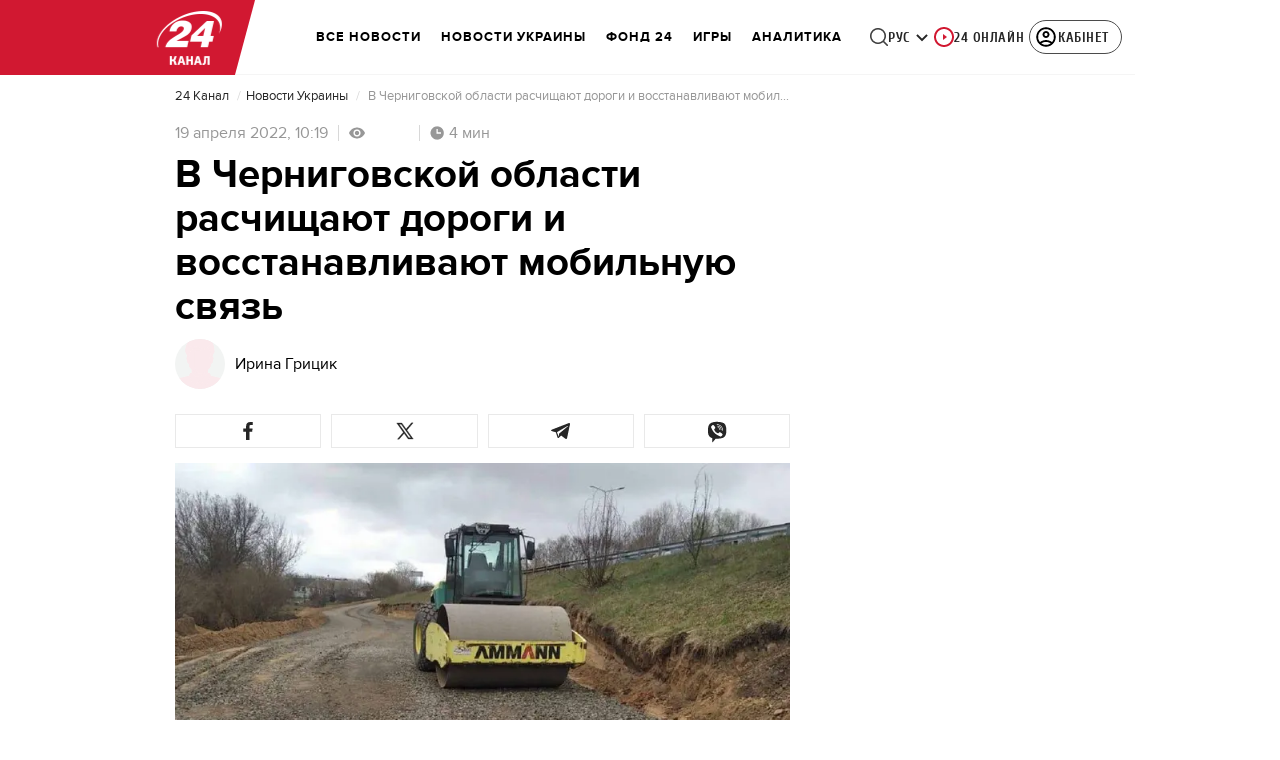

--- FILE ---
content_type: image/svg+xml
request_url: https://24tv.ua/assets/img/blog-no-photo-white.svg
body_size: 1022
content:
<svg width="163" height="180" viewBox="0 0 163 180" fill="none" xmlns="http://www.w3.org/2000/svg">
<path d="M107.972 126.051V104.532H54.8672V126.051L81.4195 150.645L107.972 126.051Z" fill="#FAE9EC"/>
<path d="M149.027 136.118L112.52 127.167C111.968 127.032 111.461 126.802 110.987 126.524L81.4178 144.497L53.0021 125.655C52.2663 126.376 51.3533 126.913 50.3161 127.167L13.8088 136.118C8.47789 137.425 4.71048 142.382 4.71048 148.088L0.566406 176.271C0.566406 179.667 3.20814 178.313 6.46686 178.313H156.368C159.627 178.313 162.269 179.667 162.269 176.271L158.125 148.088C158.125 142.381 154.358 137.425 149.027 136.118Z" fill="#FAE9EC"/>
<path d="M54.8672 104.532V127.237C88.316 139.794 107.972 108.366 107.972 108.366V104.532H54.8672V104.532Z" fill="#FAE9EC"/>
<path d="M43.0625 33.8259L45.6333 92.7625C45.8733 98.2683 48.4643 103.374 52.6955 106.681L64.8943 116.215C67.9584 118.609 71.685 119.904 75.5154 119.904H87.3166C91.1468 119.904 94.8734 118.609 97.9377 116.215L110.136 106.681C114.368 103.374 116.959 98.2687 117.198 92.7625L119.769 33.8259C119.769 33.8259 43.0625 33.8259 43.0625 33.8259Z" fill="#FAE9EC"/>
<path d="M72.5654 46.1229C84.3667 46.1229 102.068 43.0487 106.267 33.8259H43.0625L45.6333 92.7625C45.8733 98.2683 48.4643 103.374 52.6959 106.681L64.8946 116.215C67.9588 118.609 71.6854 119.904 75.5157 119.904H81.4161C75.5157 119.904 63.7145 107.607 63.7145 92.236C63.7145 84.7182 63.7145 64.5682 63.7145 55.3454C63.7145 52.2712 66.6646 46.1229 72.5654 46.1229Z" fill="#FAE9EC"/>
<path d="M88.7945 178.313H74.043L75.8868 150.645H86.9505L88.7945 178.313Z" fill="#FAE9EC"/>
<path d="M88.7945 144.497H74.043V150.282C74.043 152.181 75.5195 153.721 77.3414 153.721H85.4956C87.3175 153.721 88.794 152.181 88.794 150.282V144.497H88.7945Z" fill="#FAE9EC"/>
<path d="M54.4518 119.208L81.4187 144.497C81.4187 144.497 73.8665 148.47 64.5469 156.477C62.6244 158.128 59.7163 157.46 58.6851 155.096L46.0156 126.052L50.0236 119.788C51.021 118.228 53.1147 117.954 54.4518 119.208Z" fill="#FAE9EC"/>
<path d="M108.389 119.208L81.4219 144.497C81.4219 144.497 88.974 148.47 98.2938 156.477C100.216 158.128 103.124 157.46 104.155 155.096L116.825 126.052L112.817 119.788C111.819 118.228 109.726 117.954 108.389 119.208Z" fill="#FAE9EC"/>
<path d="M99.3047 13.4592L102.07 33.8259C114.696 36.457 116.515 57.103 116.777 62.9999C116.825 64.0701 117.153 65.1035 117.71 66.0037L122.527 73.7902C122.527 73.7902 120.878 60.9169 128.428 52.2708C128.428 52.2708 131.02 1.16218 99.3047 13.4592Z" fill="#FAE9EC"/>
<path d="M125.485 72.4795L122.154 86.3619C121.759 88.0075 120.341 89.1613 118.713 89.1613C116.924 89.1613 115.415 87.7734 115.193 85.9238L113.489 71.7248C113.034 67.9242 115.877 64.5676 119.553 64.5676H119.556C123.532 64.568 126.449 68.4606 125.485 72.4795Z" fill="#FAE9EC"/>
<path d="M45.8892 7.95098L50.2529 11.0572C30.523 26.2361 34.2105 52.2709 34.2105 52.2709C40.111 58.4192 40.111 73.7903 40.111 73.7903L46.0114 67.642C46.0114 67.642 43.7344 49.881 54.8622 43.0484C65.1881 36.7078 74.2233 39.9742 83.443 39.9742C108.151 39.9742 115.066 30.2712 113.868 18.4548C113.247 12.3406 104.276 -0.395599 81.4149 0.00943656C72.1888 0.172774 54.8629 3.08359 45.8892 7.95098Z" fill="#FAE9EC"/>
<path d="M44.1679 37.2845C44.1679 37.2845 41.0332 24.4112 50.2529 11.0579C30.523 26.2368 34.2105 52.2715 34.2105 52.2715C40.111 58.4199 40.111 73.791 40.111 73.791L46.0114 67.6426C46.0114 67.6426 43.7344 49.8816 54.8622 43.0491C65.1881 36.7084 74.2233 39.9748 83.443 39.9748C87.4614 39.9748 90.9631 39.6945 94.0822 39.214C75.0539 39.8784 63.8369 24.8593 44.1679 37.2845Z" fill="#FAE9EC"/>
<path d="M37.3495 72.4795L40.6801 86.3619C41.0749 88.0075 42.4933 89.1613 44.1213 89.1613C45.9105 89.1613 47.4192 87.7734 47.641 85.9238L49.3447 71.7248C49.8005 67.9242 46.9569 64.5676 43.2811 64.5676H43.2784C39.3025 64.568 36.3853 68.4606 37.3495 72.4795Z" fill="#FAE9EC"/>
<path d="M119.774 172.165H99.122C97.4927 172.165 96.1719 173.541 96.1719 175.239V178.313H122.724V175.239C122.724 173.541 121.403 172.165 119.774 172.165Z" fill="#FAE9EC"/>
</svg>
